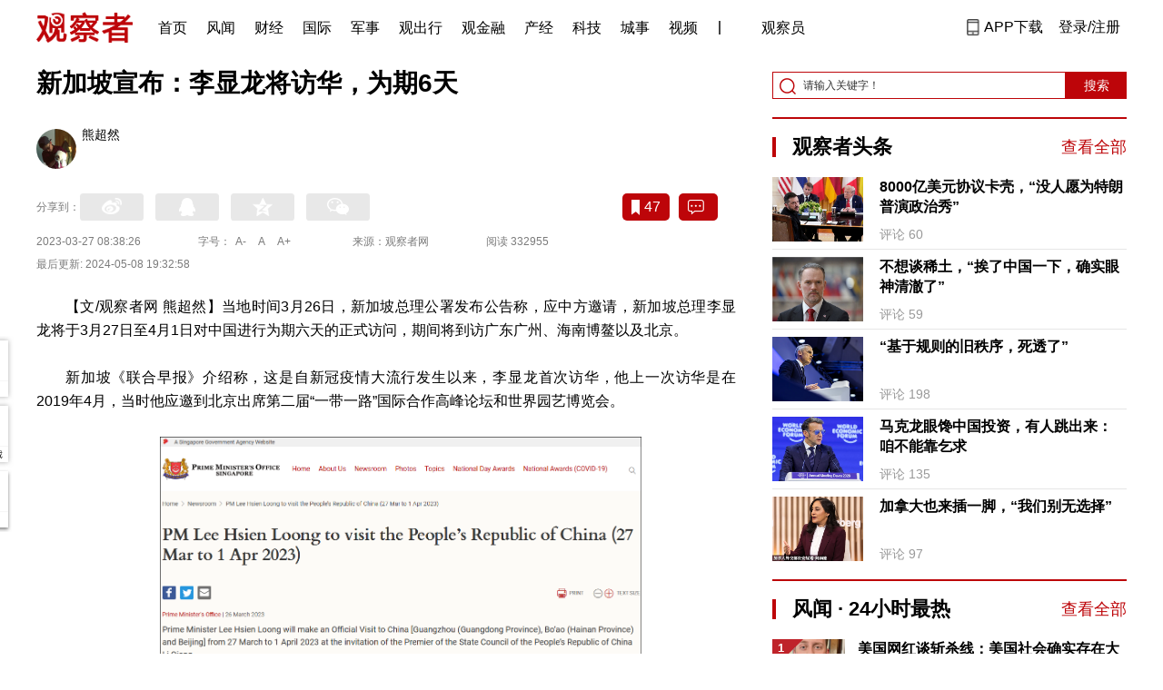

--- FILE ---
content_type: text/html; charset=UTF-8
request_url: https://www.guancha.cn/internation/2023_03_27_685714.shtml?s=zwyxgtjbt
body_size: 14335
content:
<!DOCTYPE html>
<html lang="zh-cmn-Hans">
<head>
    <meta charset="utf-8">
    <meta http-equiv="X-UA-Compatible" content="IE=edge,chrome=1">
<link rel="stylesheet" type="text/css" href="https://static.guancha.cn/news/www/css/public.css?20260107">
<link rel="stylesheet" type="text/css" href="https://static.guancha.cn/news/www/css/main.css?2020123101">
    <meta http-equiv="Content-Type" content="text/html; charset=UTF-8">
    <meta http-equiv="content-language" content="zh-CN">
	<meta http-equiv="Cache-Control"  content="no-transform" />
	<meta http-equiv="Cache-Control"  content="no-siteapp" />
	<meta name="applicable-device" content="pc">
	<meta name="mobile-agent" content="format=xhtml;url=https://m.guancha.cn/internation/2023_03_27_685714.shtml">
	<link rel="alternate" media="only screen and (max-width: 970px)"     href="https://m.guancha.cn/internation/2023_03_27_685714.shtml" >
	<meta name="mobile-agent" content="format=html5;url=https://m.guancha.cn/internation/2023_03_27_685714.shtml">
    <meta name="Keywords" content="">
    <meta name="Description" content="【文/观察者网熊超然】当地时间3月26日，新加坡总理公署发布公告称，应中方邀请，新加坡总理李显龙将于3月2">
    <link href="https://i.guancha.cn/images/favorite.ico" rel="shortcut icon"/>
    <script type="text/javascript" src="https://static.guancha.cn/news/www/js/jquery-3.6.0.min.js"></script> 
    <script type="text/javascript" src="https://static.guancha.cn/news/www/js/jquery.touchSlider.js"></script>
    <title>新加坡宣布：李显龙将访华，为期6天</title>
    <style>
        .all-txt img {max-width: 700px}
        .content-menu{border-bottom:1px solid #e6e6e6;}
        .header-content{width: 1200px;height: 64px;margin:0 auto;}
        .nav{position:relative;bottom:35px;right:150px;width:600px;height:64px;margin:-30px auto;padding:0;background-color:#fff;}
        .nav-cell{float:left;height:64px;width:auto;margin-left:0x;}
        .nav-cell > a{display:block;width:auto;padding:0 10px;line-height:65px;text-align:center;font-size: 16px;color:#000;font-weight:normal;background:inherit}
        .nav-cell > a.last{background:none;}
        .nav-cell > a:hover{text-decoration: none;background:#9d1518;color:#fff;}
        .sub-menu{position:absolute;left:-168px;top:64px;width:1198px;height:240px;border:1px solid #bd0509;background:#fff;display: none;z-index: 100;}
        .login-image{padding:6px 12px;position:relative;right:10px;}
        .header-login-yet > a{line-height:65px;font-size:16px;color:#000}
        .header-user{line-height:65px;}
        .header-user img{display: inline-block;width:30px;height:30px;border-radius: 50%;}
        .header-user span{font-size:16px;}
        .set-menu{top:64px;z-index:500}
        .set-menu span{font-size:14px;}
        .set-menu li{height:40px;line-height:40px;}
        .set-menu a i{margin-top:12px;}
        .warm-spots{right:-2px;top:22px;}
        .notice-box {left: -217px;top: 55px;}
        .post-recommend{font-size:20px;font-weight:bold;color:#ff0000;padding-bottom:10px;}
        .post_ad_close{position:absolute;right:0px;top:-18px;border:1px solid;}
        .post_ad_gesture{position:relative;bottom:2px;display:inline-block;width:15px;height:3px;background:#000;line-height: 0;font-size:0;vertical-align:middle;-webkit-transform:rotate(45deg);}
        .post_ad_gesture:after{content:'/';display:block;width:15px;height:3px;background:#000;-webkit-transform:rotate(-90deg);}
        .go_vip{width:170px;height:32px;text-align:center;line-height:32px;font-size:18px;color:#bb0c17;background-color:#EEE1E1;margin:5px auto 10px;cursor:pointer;display:block;text-decoration:none !important;}
        .baidu-commercial{display:none;}
        .post_vline{float:left;padding:0 10px;font-size:16px;}
        .post_accusation{float:left;font-size:14px;cursor:pointer;}
        .accusation-down-list{
            position: absolute;
            background: #fff;
            z-index: 100;
            top: 55px;
            left: 408px;
            border-bottom-left-radius: 4px;
            border-bottom-right-radius: 4px;
            box-shadow: 0px 2px 19px #888888;
            z-index: 1000;
        	width: 400px;
        	display:none;
        }
        .accusation-down-list .arrows{    
            width: 15px;
            height: 7px;
            position: absolute;
            top: -7px;
            left: 8px;
            background: url(https://static.guancha.cn/news/www/images/notice-icons.png) no-repeat -373px -20px;
        }
        .acc-tips-body ul>li{
        	line-height: 20px;
        }
        .content-bottom-ad{width:770px;height:140px;overflow:hidden;position:relative;margin-top:20px;}
        .content-bottom-ad-flicking{width:770px;height:8px;position:absolute;bottom:10px;z-index:50;text-align:center;}
        .content-bottom-ad-flicking div{width:20px;height:8px;display:inline-block;margin:0 1px;}
        .content-bottom-ad-flicking a{width:16px;height:6px;display:block;text-indent:-1000px;border-radius:3px;background-color:rgba(255,255,255,.4);margin:1px 2px 0;}
        .content-bottom-ad-flicking a.on{background-color:#ffffff;width:20px;height:8px;margin:0px;}
        .content-bottom-ad-image{
        	width:770px;
        	height:140px;
        }
        .showbigimg img{max-width:2000px;}
        input::-webkit-outer-spin-button,input::-webkit-inner-spin-button{-webkit-appearance: none;}
        input[type="number"]{-moz-appearance: textfield;}
    </style>
<script type="text/javascript">
	var _API_URL="http://api.guancha.cn",
		_CMT_URL="http://comment.guancha.cn",
		_DOC_ID="596501";
		_AD_SWITCH="1";
	var	share_options = {
			"url" : window.location.href,
			"title" : "新加坡宣布：李显龙将访华，为期6天",
			"summary" : "【文/观察者网熊超然】当地时间3月26日，新加坡总理公署发布公告称，应中方邀请，新加坡总理李显龙将于3月2",
			"pic" : "https://i.guancha.cn/news/2023/03/27/20230327082122595.jpg?imageMogr2/thumbnail/147x147",
		}
	var sensor_duration=Math.round(new Date().getTime()/1000);
	var sensor_content_name="新加坡宣布：李显龙将访华，为期6天";
	var sensor_author_id; 
	var sensor_author_name;
	var sensor_author_type;
	var sensor_content_url;
	var sensor_content_external_source;
	var sensor_publish_time="2023-03-27T08:38:26";
	var sensor_news_type="yaowen";
	var sensor_column="国际";
	var sensor_special="ZhongGuoWaiJiao";
	var sensor_content_form;
	var sensor_content_height;
	var sensor_content_words_num;
	var sensor_is_tuijian;
</script>
</head>
<body>
<div class="content">
	<!-- 导航 start -->
	    <style>
.vip-crown-index-menu{
    position: relative;
    width: 23px !important;
    height: 23px !important;
    z-index: 100;
    margin-left: -7px;
    top: -1px;
    padding-right: 4px;
}
</style>
<div class="header-index">
	<div class="header-index-box">
		<a href="/" target="_blank"><img src="https://static.guancha.cn/news/www/images/mian-logo.png" style="padding:13px 0;"></a>
		<div class="header-index-nav">
										<div class="header-nav-cell j-nav-cell">
		        							        		<a href="/?s=dhshouye">首页</a>
		        									</div>
													<div class="header-nav-cell j-nav-cell">
		        							        		<a href="https://user.guancha.cn/?s=dhfengwen">风闻</a>
		        									</div>
													<div class="header-nav-cell j-nav-cell">
			    				    <a href="/economy?s=dhcaijing" title="财经">财经</a>
				    
				</div>
													<div class="header-nav-cell j-nav-cell">
			    				    <a href="/internation?s=dhguoji" title="国际">国际</a>
				    
				</div>
													<div class="header-nav-cell j-nav-cell">
			    				    <a href="/military-affairs?s=dhjunshi" title="军事">军事</a>
				    
				</div>
													<div class="header-nav-cell j-nav-cell">
			    				    <a href="/qiche?s=dhqiche" title="观出行">观出行</a>
				    
				</div>
													<div class="header-nav-cell j-nav-cell">
			    				    <a href="/GuanJinRong" title="观金融">观金融</a>
				    
				</div>
													<div class="header-nav-cell j-nav-cell">
			    				    <a href="/chanjing?s=dhchanjing" title="产经">产经</a>
				    
				</div>
													<div class="header-nav-cell j-nav-cell">
			    				    <a href="/gongye·keji?s=dhgongye·keji" title="科技">科技</a>
				    
				</div>
													<div class="header-nav-cell j-nav-cell">
			    				    <a href="/ChengShi" title="城事">城事</a>
				    
				</div>
													<div class="header-nav-cell j-nav-cell">
			    				    <a href="/video/gczvideo/list.html" title="视频">视频</a>
				    
				</div>
													<div class="header-nav-cell j-nav-cell">
		        		        				        	<div class="header-nav-cell j-nav-cell">
							<i style="width:2px;height:15px;background-color:#454545;margin:-2px 12px;display:block;"></i>
						</div>
		        		<a href="javascript:void(0)" class="last go-member"><img class="vip-crown-index-menu" src="https://i.guancha.cn/vip-diamond.gif">观察员</a>
		        									</div>
								</div>
		<div class="header-index-right">
		</div>
		<div class="header-index-app" id="header-index-app">
			<i></i>
			<span>APP下载</span>
		</div>
		<div class="header-index-erweima">
			<img src="https://i.guancha.cn/app-erweima.png?20190610">
			<p>扫一扫</p>
			<p>下载观察者APP</p>
		</div>
	</div>
</div>	<!-- 导航 end -->

	<div class="main content-main"> 
		<!-- 二栏 start -->
		<ul class="two-coloum fix">
			<li class="left left-main" style="position:relative;bottom:43px;">
				<h3>新加坡宣布：李显龙将访华，为期6天</h3>
<ul class="editor fix">
			<li>
		<div class="editor-intro fix">
			<a href="" target="_blank"><img src="https://i.guancha.cn/users/20200228183248330.jpg"></a>
			<p><a href="" target="_blank">熊超然</a><span></span></p>
		</div>
	</li>
		</ul>


<!-- 分享 -->
<div class="share">
	<span>分享到：</span>
	<div class="share-box fl share-box-2" style="margin-top:0px;">
		<div class="share-block"><a class="sina-2" data-cmd="tsina"></a></div>
		<div class="share-block"><a class="qq-2" data-cmd="sqq"></a></div>
		<div class="share-block"><a class="qq-z-2" data-cmd="qzone"></a></div>
		<div class="share-block"><a class="weixin-2" data-cmd="weixin"></a></div>
	</div>
	<div class="other-box fr">
        	<a class="collect ml10" title="收藏本文"><i></i><span id="count0"></span></a>
        	<a class="comment ml10" href="#comment"  title="查看评论" onclick='_czc.push(["_trackEvent", "commentcount", "click", "icon"]);'><i></i>
        	<span id="count2"></span></a>
        	<a class="count" href="#comment" onclick='_czc.push(["_trackEvent", "commentcount", "click", "num"]);'></a>
    </div>
</div>
<div class="time fix">
	<span>2023-03-27 08:38:26</span>
	<span>字号：<a fSize="14px" class="current ft-s" href="javascript:void(0);">A-</a>
	           <a fSize="18px" class="ft-zc" href="javascript:void(0);">A</a>
               <a fSize="22px" class="ft-b" href="javascript:void(0);">A+</a></span>
	<span>来源：观察者网</span>
	<span class="postpage-view"></span>
</div>
<div class="time fix" style="padding:0"><span>最后更新: 2024-05-08 19:32:58</span></div>
                <div class="content all-txt">
<p>
	【文/观察者网 熊超然】当地时间3月26日，新加坡总理公署发布公告称，应中方邀请，新加坡总理李显龙将于3月27日至4月1日对中国进行为期六天的正式访问，期间将到访广东广州、海南博鳌以及北京。
</p>
<p>
	新加坡《联合早报》介绍称，这是自新冠疫情大流行发生以来，李显龙首次访华，他上一次访华是在2019年4月，当时他应邀到北京出席第二届“一带一路”国际合作高峰论坛和世界园艺博览会。
</p>
<p align="center">
	<img src="https://i.guancha.cn/news/mainland/2023/03/27/20230327080433849.png" title="点击查看大图" class="bigimg" width="530" /> 
</p>
<p align="center">
	<span style="color:#666666;">新加坡总理公署网站截图</span> 
</p>
<p>
	公告中的主要行程安排显示，李显龙将在广东会见部分新加坡籍人士；在海南，李显龙将出席博鳌亚洲论坛2023年年会开幕式并发表讲话，同时出席该年会为外国领导人举行的正式午宴，今年博鳌亚洲论坛年会的主题是“不确定的世界：团结合作迎挑战，开放包容促发展”。
</p>
<p>
	在北京，李显龙将会见中方领导人，并出席相关欢迎仪式和午宴活动。
</p>
<p>
	公告称，新加坡方面此次陪同李显龙访华的有其夫人何晶、外交部长维文、贸工部长颜金勇、卫生部长王乙康等官员。李显龙访华期间，新加坡副总理兼财政部长黄循财（3月27日至3月28日）和新加坡国务资政兼国家安全统筹部长张志贤（3月29日至4月1日）将分别担任代理总理。
</p>
<p align="center">
	<img src="https://i.guancha.cn/news/mainland/2023/03/27/20230327081650782.jpg" title="点击查看大图" class="bigimg" width="530" /> 
</p>
<p align="center">
	<span style="color:#666666;">资料图：新加坡总理李显龙 图自澎湃影像</span> 
</p>
<p>
	去年11月19日，新加坡总理李显龙在总结亚太经济合作组织（APEC）经济领导人会议的行程并接受新加坡媒体的访问时表示：“大环境比较复杂，可是重要的是，如果我们能够与中国保持互信及良好的国与国之间的关系，合作的范围和合作的潜能还是很大的。”
</p>
<p>
	李显龙当时还告诉编辑，<a href="https://www.guancha.cn/internation/2022_11_20_667700.shtml" target="_blank">新中之间其实有很好的机制不断深化合作</a>，即高层次的新中双边合作联合委员会（Joint Council for Bilateral Cooperation，简称JCBC），2022年11月在新加坡举行了第18次会议。“会议的结果是很丰富的，还签署19项各种各样的协定，并且范围很广泛。”
</p>
<p>
	而在3月24日央视播出的《高端访谈》节目中，李显龙在接受央视编辑对话时谈及新中关系指出，毫无疑问，中国的发展给东南亚带来了巨大的好处。对几乎每个东南亚国家来说，中国都是最大的贸易伙伴，新加坡也是如此，这是一个巨大的经济机遇，新加坡非常重视与中国的贸易关系。
</p>
<p>
	新加坡很早就表示支持“一带一路”倡议，李显龙对此也表示，新方支持“一带一路”倡议，因为我们认为这是中国提出的一个很好的举措。中国在发展，中国在走向繁荣，中国在世界的地位越来越重要。
</p>
<p>
	<strong>本文系观察者网独家稿件，未经授权，不得转载。</strong> 
</p>
</div>
                                <div class="content-bottom-ad">
                	<div class="content-bottom-ad-flicking" style="display:none;">
                			<div><a href="#" class="on"></a></div>
                	</div>
                	<div class="content-bottom-ad-image">
                		<ul>
                			<li>
                			    <a href="https://member.guancha.cn/gcyquanyi/member.html" target="_blank">
                                    <img src="https://i.guancha.cn/member/news_content_image.png?r=1769008800" width="770px" alt="加入观察员">
                                </a>
                			</li>
                		</ul>
                	</div>
                	<a href="javascript:;" id="content-bottom-ad-btn_prev" style="display:none;"></a>
		            <a href="javascript:;" id="content-bottom-ad-btn_next" style="display:none;"></a>
                </div>
                <!--  
                                -->
				<div class="share fix" style="position:relative;">
	<div class="share-box share-box-2 fl">
		<div class="share-block"><a class="sina-2" data-cmd="tsina"></a></div>
		<div class="share-block"><a class="qq-2" data-cmd="sqq"></a></div>
		<div class="share-block"><a class="qq-z-2" data-cmd="qzone"></a></div>
		<div class="share-block"><a class="weixin-2" data-cmd="weixin"></a></div>
	</div>
	<div class="other-box fl">
		    <a class="collect ml10" title="收藏本文"><i></i><span id="count0_1"></span></a>
	</div>
	<div class="post_vline">|</div>
	<div class="post_accusation">举报</div>
	<div class="accusation-down-list">
		<div class="acc-tips-body">
			<ul>
				<li>
					<input name="accusation_type" type="radio" value="1" id="accusation1">
					<label for="accusation1">违反法律法规</label>
				</li>
				<li>
					<input name="accusation_type" type="radio" value="2" id="accusation2">
					<label for="accusation2">垃圾信息、广告</label>
				</li>
				<li>
					<input name="accusation_type" type="radio" value="3" id="accusation3">
					<label for="accusation3">色情、淫秽信息</label>
				</li>
				<li>
					<input name="accusation_type" type="radio" value="4" id="accusation4">
					<label for="accusation4">人身攻击</label>
				</li>
				<li>
					<input name="accusation_type" type="radio" value="5" id="accusation5">
					<label for="accusation5">谣言、不实信息</label>
				</li>
				<li>
					<input name="accusation_type" type="radio" value="6" id="accusation6">
					<label for="accusation6">冒充，冒用信息</label>
				</li>
				<li>
					<input name="accusation_type" type="radio" value="8" id="accusation8">
					<label for="accusation7">破坏社区秩序</label>
				</li>
				<li>
					<input name="accusation_type" type="radio" value="7" id="accusation7">
					<label for="accusation8">其他</label>
				</li>
				<li>
					<input name="accusation_type" type="radio" value="9" id="accusation9">
					<label for="accusation8">涉未成年人有害信息</label>
				</li>
			</ul>
			<div class="clear"></div>
			<p><a target="_blank" href="//www.guancha.cn/broken-news/2017_03_28_400912_3.shtml">观察者网举报制度规范</a></p>
		</div>
		<div class="arr-tips-footer">	<a href="javascript:;" class="ok">确定</a>	<a href="javascript:;" class="cancel">取消</a>	</div>
		<div class="arrows"></div>
	</div>
</div>
<div class="key-word fix mt15">
	<span>标签 </span><a style="color:#d06868" href="https://www.guancha.cn/api/search.htm?click=news&keyword=%E4%B8%AD%E5%9B%BD">中国</a><a style="color:#d06868" href="https://www.guancha.cn/api/search.htm?click=news&keyword=%E6%96%B0%E5%8A%A0%E5%9D%A1">新加坡</a><a style="color:#d06868" href="https://www.guancha.cn/api/search.htm?click=news&keyword=%E6%9D%8E%E6%98%BE%E9%BE%99">李显龙</a></div>
<ul class="article-other"> 
		<li>责任编辑:
			熊超然&nbsp
		</li>
</ul>				<!-- 文底硬广 -->
				
				<!-- 领书 -->
							    												<!--  <div id="post-member"></div>-->
				<div style="clear:both;"></div>
				<a name="comment" id="comment"></a>
				<div class="gc-comment" id="comments-container" data-id="596501" data-type="1" data-from="cms"></div>
				<ul class="new-left-list" style="border:0px;">
	<div class="post-recommend">相关推荐</div>
    	<li class="fix" style="padding:15px 0 4px 0;border-bottom: 1px solid #cccccc;">
		<a href="/internation/2024_05_08_734125.shtml?s=zwyxgtjdt" target="_blank" class="fl"><img src="https://i.guancha.cn/news/2024/05/08/20240508192133337.jpg" alt="" width="150" height="106"></a>
		<div class="right fn" style="margin-left:180px;">
			<h4 class="module-title" style="height:52px"><a href="/internation/2024_05_08_734125.shtml?s=zwyxgtjbt" target="_blank" style="font-size:20px;font-weight:bold;">习近平宣布中方支持新时代中塞命运共同体建设首期6项举措</a></h4>
			<div class="module-interact" style="margin-top:28px;">
				<span style="color:#7b7b7b;font-size:14px;">2024-05-08 19:22</span>
							</div>
		</div>
	</li>
		<li class="fix" style="padding:15px 0 4px 0;border-bottom: 1px solid #cccccc;">
		<a href="/internation/2024_05_08_734122.shtml?s=zwyxgtjdt" target="_blank" class="fl"><img src="https://i.guancha.cn/news/2024/05/08/20240508161019488.jpg" alt="" width="150" height="106"></a>
		<div class="right fn" style="margin-left:180px;">
			<h4 class="module-title" style="height:52px"><a href="/internation/2024_05_08_734122.shtml?s=zwyxgtjbt" target="_blank" style="font-size:20px;font-weight:bold;">两年资金外流30亿美元，乌克兰农民为逃税竟出这些“奇招”…</a></h4>
			<div class="module-interact" style="margin-top:28px;">
				<span style="color:#7b7b7b;font-size:14px;">2024-05-08 18:40</span>
							    			    <a href="/WuKeLanZhishang?s=zwyxgtjzt" target="_blank" class="interact-key" style="color:#ff0000;font-size:14px;float: right;padding-right:0px;">乌克兰之殇</a>
			    			    			</div>
		</div>
	</li>
		<li class="fix" style="padding:15px 0 4px 0;border-bottom: 1px solid #cccccc;">
		<a href="/internation/2024_05_08_734121.shtml?s=zwyxgtjdt" target="_blank" class="fl"><img src="https://i.guancha.cn/news/2024/05/08/20240508184007980.jpeg" alt="" width="150" height="106"></a>
		<div class="right fn" style="margin-left:180px;">
			<h4 class="module-title" style="height:52px"><a href="/internation/2024_05_08_734121.shtml?s=zwyxgtjbt" target="_blank" style="font-size:20px;font-weight:bold;">中塞签署联合声明</a></h4>
			<div class="module-interact" style="margin-top:28px;">
				<span style="color:#7b7b7b;font-size:14px;">2024-05-08 18:40</span>
							    			    <a href="/ZhongGuoWaiJiao?s=zwyxgtjzt" target="_blank" class="interact-key" style="color:#ff0000;font-size:14px;float: right;padding-right:0px;">中国外交</a>
			    			    			</div>
		</div>
	</li>
		<li class="fix" style="padding:15px 0 4px 0;border-bottom: 1px solid #cccccc;">
		<a href="/internation/2024_05_08_734114.shtml?s=zwyxgtjdt" target="_blank" class="fl"><img src="https://i.guancha.cn/news/2024/05/08/20240508180056491.jpeg" alt="" width="150" height="106"></a>
		<div class="right fn" style="margin-left:180px;">
			<h4 class="module-title" style="height:52px"><a href="/internation/2024_05_08_734114.shtml?s=zwyxgtjbt" target="_blank" style="font-size:20px;font-weight:bold;">两国元首共同宣布深化和提升中塞全面战略伙伴关系，构建新时代中塞命运共同体</a></h4>
			<div class="module-interact" style="margin-top:28px;">
				<span style="color:#7b7b7b;font-size:14px;">2024-05-08 17:55</span>
							</div>
		</div>
	</li>
		<li class="fix" style="padding:15px 0 4px 0;border-bottom: 1px solid #cccccc;">
		<a href="/internation/2024_05_08_734104.shtml?s=zwyxgtjdt" target="_blank" class="fl"><img src="https://i.guancha.cn/news/2024/05/08/20240508154211258.jpg" alt="" width="150" height="106"></a>
		<div class="right fn" style="margin-left:180px;">
			<h4 class="module-title" style="height:52px"><a href="/internation/2024_05_08_734104.shtml?s=zwyxgtjbt" target="_blank" style="font-size:20px;font-weight:bold;">以代表威胁：若联大通过，美国将停止资助联合国</a></h4>
			<div class="module-interact" style="margin-top:28px;">
				<span style="color:#7b7b7b;font-size:14px;">2024-05-08 17:00</span>
							    			    <a href="/BaYiEnChouLu?s=zwyxgtjzt" target="_blank" class="interact-key" style="color:#ff0000;font-size:14px;float: right;padding-right:0px;">巴以恩仇录</a>
			    			    			</div>
		</div>
	</li>
		<li class="fix" style="padding:15px 0 4px 0;border-bottom: 1px solid #cccccc;">
		<a href="/internation/2024_05_08_734102.shtml?s=zwyxgtjdt" target="_blank" class="fl"><img src="https://i.guancha.cn/news/2024/05/08/20240508165203204.jpg!cmspm?watermark/2/text/MDA6MDA6MjA=/fill/I0ZGRkZGRg==/fontsize/20/dx/10/dy/10" alt="" width="150" height="106"></a>
		<div class="right fn" style="margin-left:180px;">
			<h4 class="module-title" style="height:52px"><a href="/internation/2024_05_08_734102.shtml?s=zwyxgtjbt" target="_blank" style="font-size:20px;font-weight:bold;">习近平检阅塞尔维亚仪仗队</a></h4>
			<div class="module-interact" style="margin-top:28px;">
				<span style="color:#7b7b7b;font-size:14px;">2024-05-08 16:53</span>
							</div>
		</div>
	</li>
		<li class="fix" style="padding:15px 0 4px 0;border-bottom: 1px solid #cccccc;">
		<a href="/internation/2024_05_08_734094.shtml?s=zwyxgtjdt" target="_blank" class="fl"><img src="https://i.guancha.cn/news/2024/05/08/20240508164412257.jpg" alt="" width="150" height="106"></a>
		<div class="right fn" style="margin-left:180px;">
			<h4 class="module-title" style="height:52px"><a href="/internation/2024_05_08_734094.shtml?s=zwyxgtjbt" target="_blank" style="font-size:20px;font-weight:bold;">习近平：相信这次访问必将开启中塞关系崭新的历史篇章</a></h4>
			<div class="module-interact" style="margin-top:28px;">
				<span style="color:#7b7b7b;font-size:14px;">2024-05-08 16:45</span>
							</div>
		</div>
	</li>
		<li class="fix" style="padding:15px 0 4px 0;border-bottom: 1px solid #cccccc;">
		<a href="/internation/2024_05_08_734093.shtml?s=zwyxgtjdt" target="_blank" class="fl"><img src="https://i.guancha.cn/news/2024/05/08/20240508161747352.jpg" alt="" width="150" height="106"></a>
		<div class="right fn" style="margin-left:180px;">
			<h4 class="module-title" style="height:52px"><a href="/internation/2024_05_08_734093.shtml?s=zwyxgtjbt" target="_blank" style="font-size:20px;font-weight:bold;">习近平同塞尔维亚总统武契奇举行会谈</a></h4>
			<div class="module-interact" style="margin-top:28px;">
				<span style="color:#7b7b7b;font-size:14px;">2024-05-08 16:18</span>
							    			    <a href="/ZhongGuoWaiJiao?s=zwyxgtjzt" target="_blank" class="interact-key" style="color:#ff0000;font-size:14px;float: right;padding-right:0px;">中国外交</a>
			    			    			</div>
		</div>
	</li>
		<li class="fix" style="padding:15px 0 4px 0;border-bottom: 1px solid #cccccc;">
		<a href="/internation/2024_05_08_734092.shtml?s=zwyxgtjdt" target="_blank" class="fl"><img src="https://i.guancha.cn/news/2024/05/08/20240508155030354.jpg" alt="" width="150" height="106"></a>
		<div class="right fn" style="margin-left:180px;">
			<h4 class="module-title" style="height:52px"><a href="/internation/2024_05_08_734092.shtml?s=zwyxgtjbt" target="_blank" style="font-size:20px;font-weight:bold;">“黑手党式恐吓”，美议员向国际刑事法院发威胁信被曝光</a></h4>
			<div class="module-interact" style="margin-top:28px;">
				<span style="color:#7b7b7b;font-size:14px;">2024-05-08 16:08</span>
							</div>
		</div>
	</li>
		<li class="fix" style="padding:15px 0 4px 0;border-bottom: 1px solid #cccccc;">
		<a href="/internation/2024_05_08_734091.shtml?s=zwyxgtjdt" target="_blank" class="fl"><img src="https://i.guancha.cn/news/2024/05/08/20240508161047385.jpg" alt="" width="150" height="106"></a>
		<div class="right fn" style="margin-left:180px;">
			<h4 class="module-title" style="height:52px"><a href="/internation/2024_05_08_734091.shtml?s=zwyxgtjbt" target="_blank" style="font-size:20px;font-weight:bold;">习近平抵达塞尔维亚大厦前广场 出席武契奇总统举行的欢迎仪式</a></h4>
			<div class="module-interact" style="margin-top:28px;">
				<span style="color:#7b7b7b;font-size:14px;">2024-05-08 16:08</span>
							</div>
		</div>
	</li>
		<li class="fix" style="padding:15px 0 4px 0;border-bottom: 1px solid #cccccc;">
		<a href="/internation/2024_05_08_734090.shtml?s=zwyxgtjdt" target="_blank" class="fl"><img src="https://i.guancha.cn/news/2024/05/08/20240508144649456.jpg" alt="" width="150" height="106"></a>
		<div class="right fn" style="margin-left:180px;">
			<h4 class="module-title" style="height:52px"><a href="/internation/2024_05_08_734090.shtml?s=zwyxgtjbt" target="_blank" style="font-size:20px;font-weight:bold;">阿塔否认巴基斯坦指控：已向中方保证，与恐袭无关</a></h4>
			<div class="module-interact" style="margin-top:28px;">
				<span style="color:#7b7b7b;font-size:14px;">2024-05-08 16:04</span>
							    			    <a href="/BaTie?s=zwyxgtjzt" target="_blank" class="interact-key" style="color:#ff0000;font-size:14px;float: right;padding-right:0px;">巴铁</a>
			    			    			</div>
		</div>
	</li>
		<li class="fix" style="padding:15px 0 4px 0;border-bottom: 1px solid #cccccc;">
		<a href="/internation/2024_05_08_734089.shtml?s=zwyxgtjdt" target="_blank" class="fl"><img src="https://i.guancha.cn/news/2024/05/08/20240508155340125.jpg!cmspm?watermark/2/text/MDA6MDA6MjQ=/fill/I0ZGRkZGRg==/fontsize/20/dx/10/dy/10" alt="" width="150" height="106"></a>
		<div class="right fn" style="margin-left:180px;">
			<h4 class="module-title" style="height:52px"><a href="/internation/2024_05_08_734089.shtml?s=zwyxgtjbt" target="_blank" style="font-size:20px;font-weight:bold;">习近平将出席塞尔维亚总统武契奇举行的欢迎仪式</a></h4>
			<div class="module-interact" style="margin-top:28px;">
				<span style="color:#7b7b7b;font-size:14px;">2024-05-08 15:54</span>
							    			    <a href="/ZhongGuoWaiJiao?s=zwyxgtjzt" target="_blank" class="interact-key" style="color:#ff0000;font-size:14px;float: right;padding-right:0px;">中国外交</a>
			    			    			</div>
		</div>
	</li>
		<li class="fix" style="padding:15px 0 4px 0;border-bottom: 1px solid #cccccc;">
		<a href="/internation/2024_05_08_734087.shtml?s=zwyxgtjdt" target="_blank" class="fl"><img src="https://i.guancha.cn/news/2024/05/08/20240508154949909.jpg" alt="" width="150" height="106"></a>
		<div class="right fn" style="margin-left:180px;">
			<h4 class="module-title" style="height:52px"><a href="/internation/2024_05_08_734087.shtml?s=zwyxgtjbt" target="_blank" style="font-size:20px;font-weight:bold;">中方将公布与菲军方的通话录音？外交部表态</a></h4>
			<div class="module-interact" style="margin-top:28px;">
				<span style="color:#7b7b7b;font-size:14px;">2024-05-08 15:51</span>
							    			    <a href="/NanHaiJuShi?s=zwyxgtjzt" target="_blank" class="interact-key" style="color:#ff0000;font-size:14px;float: right;padding-right:0px;">南海局势</a>
			    			    			</div>
		</div>
	</li>
		<li class="fix" style="padding:15px 0 4px 0;border-bottom: 1px solid #cccccc;">
		<a href="/internation/2024_05_08_734086.shtml?s=zwyxgtjdt" target="_blank" class="fl"><img src="https://i.guancha.cn/news/2024/05/08/20240508154452541.jpg" alt="" width="150" height="106"></a>
		<div class="right fn" style="margin-left:180px;">
			<h4 class="module-title" style="height:52px"><a href="/internation/2024_05_08_734086.shtml?s=zwyxgtjbt" target="_blank" style="font-size:20px;font-weight:bold;">“中方表示祝贺”</a></h4>
			<div class="module-interact" style="margin-top:28px;">
				<span style="color:#7b7b7b;font-size:14px;">2024-05-08 15:47</span>
							    			    <a href="/ZhongEYouYi?s=zwyxgtjzt" target="_blank" class="interact-key" style="color:#ff0000;font-size:14px;float: right;padding-right:0px;">中俄关系</a>
			    			    			</div>
		</div>
	</li>
		<li class="fix" style="padding:15px 0 4px 0;border-bottom: 1px solid #cccccc;">
		<a href="/internation/2024_05_08_734085.shtml?s=zwyxgtjdt" target="_blank" class="fl"><img src="https://i.guancha.cn/news/2024/05/08/20240508150044552.jpg" alt="" width="150" height="106"></a>
		<div class="right fn" style="margin-left:180px;">
			<h4 class="module-title" style="height:52px"><a href="/internation/2024_05_08_734085.shtml?s=zwyxgtjbt" target="_blank" style="font-size:20px;font-weight:bold;">美国将承认越南“市场经济”地位？</a></h4>
			<div class="module-interact" style="margin-top:28px;">
				<span style="color:#7b7b7b;font-size:14px;">2024-05-08 15:30</span>
							    			    <a href="/americapolitics?s=zwyxgtjzt" target="_blank" class="interact-key" style="color:#ff0000;font-size:14px;float: right;padding-right:0px;">美国政治</a>
			    			    			</div>
		</div>
	</li>
		<li class="fix" style="padding:15px 0 4px 0;border-bottom: 1px solid #cccccc;">
		<a href="/internation/2024_05_08_734083.shtml?s=zwyxgtjdt" target="_blank" class="fl"><img src="https://i.guancha.cn/news/2024/05/08/20240508135637212.jpg" alt="" width="150" height="106"></a>
		<div class="right fn" style="margin-left:180px;">
			<h4 class="module-title" style="height:52px"><a href="/internation/2024_05_08_734083.shtml?s=zwyxgtjbt" target="_blank" style="font-size:20px;font-weight:bold;">应付高通胀，阿根廷用上10000比索新钞：中国制造</a></h4>
			<div class="module-interact" style="margin-top:28px;">
				<span style="color:#7b7b7b;font-size:14px;">2024-05-08 15:01</span>
							</div>
		</div>
	</li>
		<li class="fix" style="padding:15px 0 4px 0;border-bottom: 1px solid #cccccc;">
		<a href="/internation/2024_05_08_734079.shtml?s=zwyxgtjdt" target="_blank" class="fl"><img src="https://i.guancha.cn/news/2024/05/08/20240508104719469.jpg" alt="" width="150" height="106"></a>
		<div class="right fn" style="margin-left:180px;">
			<h4 class="module-title" style="height:52px"><a href="/internation/2024_05_08_734079.shtml?s=zwyxgtjbt" target="_blank" style="font-size:20px;font-weight:bold;">对欧洲而言，“中国光伏电池是福不是祸”</a></h4>
			<div class="module-interact" style="margin-top:28px;">
				<span style="color:#7b7b7b;font-size:14px;">2024-05-08 14:42</span>
							    			    <a href="/NengYuanZhanLue?s=zwyxgtjzt" target="_blank" class="interact-key" style="color:#ff0000;font-size:14px;float: right;padding-right:0px;">能源战略</a>
			    			    			</div>
		</div>
	</li>
		<li class="fix" style="padding:15px 0 4px 0;border-bottom: 1px solid #cccccc;">
		<a href="/internation/2024_05_08_734078.shtml?s=zwyxgtjdt" target="_blank" class="fl"><img src="https://i.guancha.cn/news/2024/05/08/20240508142525478.jpg!cmspm?watermark/2/text/MDA6MjM6NDk=/fill/I0ZGRkZGRg==/fontsize/20/dx/10/dy/10" alt="" width="150" height="106"></a>
		<div class="right fn" style="margin-left:180px;">
			<h4 class="module-title" style="height:52px"><a href="/internation/2024_05_08_734078.shtml?s=zwyxgtjbt" target="_blank" style="font-size:20px;font-weight:bold;">“我曾15次邀请习主席访塞”</a></h4>
			<div class="module-interact" style="margin-top:28px;">
				<span style="color:#7b7b7b;font-size:14px;">2024-05-08 14:38</span>
							    			    <a href="/ZhongGuoWaiJiao?s=zwyxgtjzt" target="_blank" class="interact-key" style="color:#ff0000;font-size:14px;float: right;padding-right:0px;">中国外交</a>
			    			    			</div>
		</div>
	</li>
		<li class="fix" style="padding:15px 0 4px 0;border-bottom: 1px solid #cccccc;">
		<a href="/internation/2024_05_08_734076.shtml?s=zwyxgtjdt" target="_blank" class="fl"><img src="https://i.guancha.cn/news/2024/05/08/20240508140722681.jpg" alt="" width="150" height="106"></a>
		<div class="right fn" style="margin-left:180px;">
			<h4 class="module-title" style="height:52px"><a href="/internation/2024_05_08_734076.shtml?s=zwyxgtjbt" target="_blank" style="font-size:20px;font-weight:bold;">马克龙接待习近平的精心安排，为何选在这里？</a></h4>
			<div class="module-interact" style="margin-top:28px;">
				<span style="color:#7b7b7b;font-size:14px;">2024-05-08 14:13</span>
							    			    <a href="/JiNianZhongFaJianJiao?s=zwyxgtjzt" target="_blank" class="interact-key" style="color:#ff0000;font-size:14px;float: right;padding-right:0px;">中法关系</a>
			    			    			</div>
		</div>
	</li>
		<li class="fix" style="padding:15px 0 4px 0;border-bottom: 1px solid #cccccc;">
		<a href="/internation/2024_05_08_734072.shtml?s=zwyxgtjdt" target="_blank" class="fl"><img src="https://i.guancha.cn/news/2024/05/08/20240508131438276.jpg" alt="" width="150" height="106"></a>
		<div class="right fn" style="margin-left:180px;">
			<h4 class="module-title" style="height:52px"><a href="/internation/2024_05_08_734072.shtml?s=zwyxgtjbt" target="_blank" style="font-size:20px;font-weight:bold;">美方当场改口</a></h4>
			<div class="module-interact" style="margin-top:28px;">
				<span style="color:#7b7b7b;font-size:14px;">2024-05-08 13:32</span>
							</div>
		</div>
	</li>
	</ul>
<script>
$(function(){
	$('.module-interact span').each(function(){
		ndate = $(this).text();
		$(this).text(ndate.substr(0,16));
	})
})
</script>			</li>
			<li class="right" style="position:relative;bottom:36px;">
				<script type="text/javascript">
    function gotoUrl() {
        var objvalue = document.getElementById("txtkey").value;
        if (objvalue == ""||objvalue == "请输入关键字！") {
            alert("请输入查询关键字");
            document.getElementById("txtkey").focus();
            return false;
        }
        else {
        	var temp = document.domain.split(".");
            var url = "/api/search.htm?click=news&keyword=" + objvalue;
            url = encodeURI(url);
            _url = window.location.href;
            if(_url.indexOf("/api/search.htm") == -1){
                window.open(url);
            }else{
            	window.location.href = url;
            }
            return true;
        }
    }
	document.onkeydown=function(event){
		var e = event || window.event || arguments.callee.caller.arguments[0];
		if(e && e.keyCode==13 && document.activeElement.id=="txtkey"){ 
			return gotoUrl();
		}
	}
</script>
<div class="search fix">
	<input onblur="this.style.color='#999';if(this.value=='') this.value='请输入关键字！';" onfocus="this.style.color='#000';if(this.value=='请输入关键字！') this.value='';" value="请输入关键字！" id="txtkey" type="text">
	<a onclick="gotoUrl();">搜索</a>
</div>                <div class="head-inpost">
	<div class="head-inpost-header">
		<a style="float:none" href="/GuanChaZheTouTiao" target="_blank"><span style="font-size:22px;color:#000">&nbsp;&nbsp;&nbsp;观察者头条</span></a>
		<a href="/GuanChaZheTouTiao" target="_blank">查看全部</a>
	</div>
			<div class="head-inpost-box" style="border:0px;">
	        <a href="/internation/2026_01_21_804623.shtml?s=zwytt" target="_blank"><img src="https://i.guancha.cn/news/2026/01/21/20260121163054517.jpg" alt="" width="100"></a>
        <div class="head-inpost-box-right">
            <a href="/internation/2026_01_21_804623.shtml?s=zwytt" target="_blank" class="head-inpost-title">8000亿美元协议卡壳，“没人愿为特朗普演政治秀”</a>
                        <span>评论 60</span>
                    </div>
    </div>
    		<div class="head-inpost-box">
	        <a href="/internation/2026_01_21_804596.shtml?s=zwytt" target="_blank"><img src="https://i.guancha.cn/news/2026/01/21/20260121155327849.jpg" alt="" width="100"></a>
        <div class="head-inpost-box-right">
            <a href="/internation/2026_01_21_804596.shtml?s=zwytt" target="_blank" class="head-inpost-title">不想谈稀土，“挨了中国一下，确实眼神清澈了”</a>
                        <span>评论 59</span>
                    </div>
    </div>
    		<div class="head-inpost-box">
	        <a href="/internation/2026_01_21_804561.shtml?s=zwytt" target="_blank"><img src="https://i.guancha.cn/news/2026/01/21/20260121104418790.jpg" alt="" width="100"></a>
        <div class="head-inpost-box-right">
            <a href="/internation/2026_01_21_804561.shtml?s=zwytt" target="_blank" class="head-inpost-title">“基于规则的旧秩序，死透了”</a>
                        <span>评论 198</span>
                    </div>
    </div>
    		<div class="head-inpost-box">
	        <a href="/internation/2026_01_21_804529.shtml?s=zwytt" target="_blank"><img src="https://i.guancha.cn/news/2026/01/21/20260121072127691.jpg" alt="" width="100"></a>
        <div class="head-inpost-box-right">
            <a href="/internation/2026_01_21_804529.shtml?s=zwytt" target="_blank" class="head-inpost-title">马克龙眼馋中国投资，有人跳出来：咱不能靠乞求</a>
                        <span>评论 135</span>
                    </div>
    </div>
    		<div class="head-inpost-box">
	        <a href="/internation/2026_01_20_804513.shtml?s=zwytt" target="_blank"><img src="https://i.guancha.cn/news/2026/01/20/20260120215823754.jpg" alt="" width="100"></a>
        <div class="head-inpost-box-right">
            <a href="/internation/2026_01_20_804513.shtml?s=zwytt" target="_blank" class="head-inpost-title">加拿大也来插一脚，“我们别无选择”</a>
                        <span>评论 97</span>
                    </div>
    </div>
    </div>                <!--  -->
                <div class="ad_post_right" style="display:none;"></div>
                <!--  <div class="post-member-right"></div>-->
                <div class="fenwen24">
                    <div class="fenwen24-header" id="post-fengwen-hot">
                		<a style="float:none" href="//user.guancha.cn/?s=zwyessckqb" target="_blank"><span style="font-size:22px;color:#000">&nbsp;&nbsp;&nbsp;风闻 · 24小时最热</span></a>
                		<a href="//user.guancha.cn/?s=zwyessckqb" target="_blank">查看全部</a>
                	</div>
                	<div id="post-fengwen"></div>
				</div>
				<div class="latest-video">
                    <div class="latest-video-header" id="post-shipin-zuixin">
                		<a style="float:none" href="/GuanWangKanPian" target="_blank"><span style="font-size:22px;color:#000">&nbsp;&nbsp;&nbsp;最新视频</span></a>
                		<a href="/GuanWangKanPian" target="_blank">查看全部</a>
                	</div>
                	<div id="post-shipin"></div>
				</div>
		<!--评论精选     <div class="module-news gray">
					<div class="module-news-header comment-news-header">
						<a href="/other/commentselected.shtml" target="_blank"><span>评论精选</span></a>
						<div class="change fix"><a href="javascript:;">换一条</a></div>
					</div>
					<div id="selection-comment" class="module-news-main">
						<p class="module-artile"></p>
						<div class="comment fix"></div>
						<div class="module-more fix"><a href="/other/commentselected.shtml" class="fr" target="_blank">more</a></div>
					</div>
				</div> -->
                <div class="module-news-2">
    <div class="module-news-2-header">
		<span style="font-size:22px;color:#000">&nbsp;&nbsp;&nbsp;最新闻 Hot</span>
	</div>
	<div class="module-news-2-main">
		<ul class="hot-list-2">
		    		    			    		<li style="border-top:0px;">
		    										<a href="/internation/2026_01_21_804655.shtml?s=zwyzxw" target="_blank" onclick='_czc.push(["_trackEvent", "zuixinwen", "pcclick"]);'><img src="https://i.guancha.cn/news/2026/01/21/20260121225314436.jpg" alt="特朗普来劲了：没有美国，你们都要说德语和日语" width="390" height="152"></a>
					<h4><a href="/internation/2026_01_21_804655.shtml?s=zwyzxw" target="_blank" onclick='_czc.push(["_trackEvent", "zuixinwen", "pcclick"]);'>特朗普来劲了：没有美国，你们都要说德语和日语</a></h4>
								</li>
					    			    		<li>
		    										<a href="/internation/2026_01_21_804650.shtml?s=zwyzxw" target="_blank" onclick='_czc.push(["_trackEvent", "zuixinwen", "pcclick"]);'><img src="https://i.guancha.cn/news/2026/01/21/20260121210833324.jpg" alt="嘘声一片！“美商务部长发表暴论，欧洲央行行长当场离席”" width="390" height="152"></a>
					<h4><a href="/internation/2026_01_21_804650.shtml?s=zwyzxw" target="_blank" onclick='_czc.push(["_trackEvent", "zuixinwen", "pcclick"]);'>嘘声一片！“美商务部长发表暴论，欧洲央行行长当场离席”</a></h4>
								</li>
					    			    		<li>
		    										<a href="/internation/2026_01_21_804626.shtml?s=zwyzxw" target="_blank" onclick='_czc.push(["_trackEvent", "zuixinwen", "pcclick"]);'><img src="https://i.guancha.cn/news/2026/01/21/20260121192519391.jpg" alt="美国最高法院仍未对关税案作出裁决，即将休庭四周" width="390" height="152"></a>
					<h4><a href="/internation/2026_01_21_804626.shtml?s=zwyzxw" target="_blank" onclick='_czc.push(["_trackEvent", "zuixinwen", "pcclick"]);'>美国最高法院仍未对关税案作出裁决，即将休庭四周</a></h4>
								</li>
					    			    		<li>
		    										<a href="/internation/2026_01_21_804639.shtml?s=zwyzxw" target="_blank" onclick='_czc.push(["_trackEvent", "zuixinwen", "pcclick"]);'><img src="https://i.guancha.cn/news/2026/01/21/20260121205627991.jpg" alt="“斯塔默下周访华，‘黄金时代’商业对话将重启”" width="390" height="152"></a>
					<h4><a href="/internation/2026_01_21_804639.shtml?s=zwyzxw" target="_blank" onclick='_czc.push(["_trackEvent", "zuixinwen", "pcclick"]);'>“斯塔默下周访华，‘黄金时代’商业对话将重启”</a></h4>
								</li>
					    			    		<li>
		    										<a href="/internation/2026_01_21_804623.shtml?s=zwyzxw" target="_blank" onclick='_czc.push(["_trackEvent", "zuixinwen", "pcclick"]);'><img src="https://i.guancha.cn/news/2026/01/21/20260121163059216.jpg" alt="8000亿美元协议卡壳，“没人愿为特朗普演政治秀”" width="390" height="152"></a>
					<h4><a href="/internation/2026_01_21_804623.shtml?s=zwyzxw" target="_blank" onclick='_czc.push(["_trackEvent", "zuixinwen", "pcclick"]);'>8000亿美元协议卡壳，“没人愿为特朗普演政治秀”</a></h4>
								</li>
					    			    		<li>
		    										<a href="/internation/2026_01_21_804620.shtml?s=zwyzxw" target="_blank" onclick='_czc.push(["_trackEvent", "zuixinwen", "pcclick"]);'><img src="https://i.guancha.cn/news/2026/01/21/20260121182736138.jpg" alt="贝森特也来放狠话：马克龙别搞事，想咋地？" width="390" height="152"></a>
					<h4><a href="/internation/2026_01_21_804620.shtml?s=zwyzxw" target="_blank" onclick='_czc.push(["_trackEvent", "zuixinwen", "pcclick"]);'>贝森特也来放狠话：马克龙别搞事，想咋地？</a></h4>
								</li>
					    			    		<li>
		    										<a href="/internation/2026_01_21_804616.shtml?s=zwyzxw" target="_blank" onclick='_czc.push(["_trackEvent", "zuixinwen", "pcclick"]);'><img src="https://i.guancha.cn/news/2026/01/21/20260121174422923.jpg" alt="美财长傲慢回应：这事和丹麦这个国家一样“无关紧要”" width="390" height="152"></a>
					<h4><a href="/internation/2026_01_21_804616.shtml?s=zwyzxw" target="_blank" onclick='_czc.push(["_trackEvent", "zuixinwen", "pcclick"]);'>美财长傲慢回应：这事和丹麦这个国家一样“无关紧要”</a></h4>
								</li>
					    			    		<li>
		    										<a href="/internation/2026_01_21_804596.shtml?s=zwyzxw" target="_blank" onclick='_czc.push(["_trackEvent", "zuixinwen", "pcclick"]);'><img src="https://i.guancha.cn/news/2026/01/21/20260121155348685.jpg" alt="不想谈稀土，“挨了中国一下，确实眼神清澈了”" width="390" height="152"></a>
					<h4><a href="/internation/2026_01_21_804596.shtml?s=zwyzxw" target="_blank" onclick='_czc.push(["_trackEvent", "zuixinwen", "pcclick"]);'>不想谈稀土，“挨了中国一下，确实眼神清澈了”</a></h4>
								</li>
					    			    		<li>
		    										<a href="/internation/2026_01_21_804598.shtml?s=zwyzxw" target="_blank" onclick='_czc.push(["_trackEvent", "zuixinwen", "pcclick"]);'><img src="https://i.guancha.cn/news/2026/01/21/20260121143752767.jpg" alt="“美军面对中国损失惨重”，美高官急眼：给我删" width="390" height="152"></a>
					<h4><a href="/internation/2026_01_21_804598.shtml?s=zwyzxw" target="_blank" onclick='_czc.push(["_trackEvent", "zuixinwen", "pcclick"]);'>“美军面对中国损失惨重”，美高官急眼：给我删</a></h4>
								</li>
					    			    		<li>
		    										<a href="/internation/2026_01_21_804600.shtml?s=zwyzxw" target="_blank" onclick='_czc.push(["_trackEvent", "zuixinwen", "pcclick"]);'><img src="https://i.guancha.cn/news/2026/01/21/20260121154111212.jpg" alt="美国又有新动向，“欧洲更慌了”" width="390" height="152"></a>
					<h4><a href="/internation/2026_01_21_804600.shtml?s=zwyzxw" target="_blank" onclick='_czc.push(["_trackEvent", "zuixinwen", "pcclick"]);'>美国又有新动向，“欧洲更慌了”</a></h4>
								</li>
					    			    		<li>
		    										<a href="/internation/2026_01_21_804597.shtml?s=zwyzxw" target="_blank" onclick='_czc.push(["_trackEvent", "zuixinwen", "pcclick"]);'><img src="https://i.guancha.cn/news/2026/01/21/20260121091749253.png" alt="接连发生脱轨事故，西班牙下令限速" width="390" height="152"></a>
					<h4><a href="/internation/2026_01_21_804597.shtml?s=zwyzxw" target="_blank" onclick='_czc.push(["_trackEvent", "zuixinwen", "pcclick"]);'>接连发生脱轨事故，西班牙下令限速</a></h4>
								</li>
					    			    		<li>
		    										<a href="/internation/2026_01_21_804589.shtml?s=zwyzxw" target="_blank" onclick='_czc.push(["_trackEvent", "zuixinwen", "pcclick"]);'><img src="https://i.guancha.cn/news/2026/01/21/20260121124408602.jpg" alt="加拿大真吓坏了，都学上阿富汗了…" width="390" height="152"></a>
					<h4><a href="/internation/2026_01_21_804589.shtml?s=zwyzxw" target="_blank" onclick='_czc.push(["_trackEvent", "zuixinwen", "pcclick"]);'>加拿大真吓坏了，都学上阿富汗了…</a></h4>
								</li>
					    			    		<li>
		    										<a href="/internation/2026_01_21_804590.shtml?s=zwyzxw" target="_blank" onclick='_czc.push(["_trackEvent", "zuixinwen", "pcclick"]);'><img src="https://i.guancha.cn/news/2026/01/21/20260121141320753.jpg" alt="“黄仁勋本月又要来华”" width="390" height="152"></a>
					<h4><a href="/internation/2026_01_21_804590.shtml?s=zwyzxw" target="_blank" onclick='_czc.push(["_trackEvent", "zuixinwen", "pcclick"]);'>“黄仁勋本月又要来华”</a></h4>
								</li>
					    			    		<li>
		    										<a href="/internation/2026_01_21_804573.shtml?s=zwyzxw" target="_blank" onclick='_czc.push(["_trackEvent", "zuixinwen", "pcclick"]);'><img src="https://i.guancha.cn/news/2026/01/21/20260121132337427.png" alt="刺杀安倍的山上彻也，无期" width="390" height="152"></a>
					<h4><a href="/internation/2026_01_21_804573.shtml?s=zwyzxw" target="_blank" onclick='_czc.push(["_trackEvent", "zuixinwen", "pcclick"]);'>刺杀安倍的山上彻也，无期</a></h4>
								</li>
					    			    		<li>
		    										<a href="/internation/2026_01_21_804579.shtml?s=zwyzxw" target="_blank" onclick='_czc.push(["_trackEvent", "zuixinwen", "pcclick"]);'><img src="https://i.guancha.cn/news/2026/01/21/20260121140510654.jpg" alt="“空军一号”突发故障，被迫返航" width="390" height="152"></a>
					<h4><a href="/internation/2026_01_21_804579.shtml?s=zwyzxw" target="_blank" onclick='_czc.push(["_trackEvent", "zuixinwen", "pcclick"]);'>“空军一号”突发故障，被迫返航</a></h4>
								</li>
					    			    		<li>
		    										<a href="/internation/2026_01_21_804568.shtml?s=zwyzxw" target="_blank" onclick='_czc.push(["_trackEvent", "zuixinwen", "pcclick"]);'><img src="https://i.guancha.cn/news/2026/01/21/20260121113558933.jpg" alt="“特朗普正痴迷石油，中国却借此主导全球”" width="390" height="152"></a>
					<h4><a href="/internation/2026_01_21_804568.shtml?s=zwyzxw" target="_blank" onclick='_czc.push(["_trackEvent", "zuixinwen", "pcclick"]);'>“特朗普正痴迷石油，中国却借此主导全球”</a></h4>
								</li>
					</ul>
	</div>
</div>                <div class="kuaixun-new">
	<div class="kuaixun-new-header" id="news-focus-post">
		<span style="font-size:22px;color:#000">&nbsp;&nbsp;&nbsp;快讯</span>
    </div>
    <div id="news-focus">
    	<ul class="kuaixun-new-content">
    		    		<li><a href="/internation/2026_01_21_804655.shtml" title="特朗普来劲了：没有美国，你们都要说德语和日语" target="_blank">特朗普来劲了：没有美国，你们都要说德语和日语</a></li>
    		    		<li><a href="/politics/2026_01_21_804654.shtml" title="14岁少年被曝遭长期虐待离世，“生父投案自首，继母已被控制”" target="_blank">14岁少年被曝遭长期虐待离世，“生父投案自首，继母已被控制”</a></li>
    		    		<li><a href="/internation/2026_01_21_804651.shtml" title="德国要多两只大熊猫了" target="_blank">德国要多两只大熊猫了</a></li>
    		    		<li><a href="/internation/2026_01_21_804638.shtml" title="巴基斯坦一购物中心发生火灾，已致60人死亡" target="_blank">巴基斯坦一购物中心发生火灾，已致60人死亡</a></li>
    		    		<li><a href="/politics/2026_01_21_804631.shtml" title="“打牌输了500元遭家暴”？女子摆拍虚假内容被罚" target="_blank">“打牌输了500元遭家暴”？女子摆拍虚假内容被罚</a></li>
    		    		<li><a href="/politics/2026_01_21_804630.shtml" title="南部空军：从今以后，绝不允许有人对我大声说话！" target="_blank">南部空军：从今以后，绝不允许有人对我大声说话！</a></li>
    		    		<li><a href="/economy/2026_01_21_804628.shtml" title="突发！拼多多Temu土耳其办公室遭遇黎明突袭" target="_blank">突发！拼多多Temu土耳其办公室遭遇黎明突袭</a></li>
    		    		<li><a href="/economy/2026_01_21_804625.shtml" title="债务展期高票通过，万科终于能缓口气了" target="_blank">债务展期高票通过，万科终于能缓口气了</a></li>
    		   		</ul>
	</div>
</div>                <!--
				<div id="page-top-fixed">
    				<div id="member-recommend">
    				    <div class="member-recommend"></div>
    			    </div>  
    				<div id="fengwen-hot-comment">
    				    <div class="fengwen-hot-comment"></div>
    				</div>
				</div>
				-->
			</li>
		</ul>
	</div>
</div>
<div class="footer">
	<ul class="fix">
		<li><a href="http://www.guancha.cn/about/ManuscriptDelivery.shtml" target="_blank">联系我们 </a></li>
		<li><a href="http://www.guancha.cn/about/about.shtml" target="_blank">关于我们 </a></li>
		<li><a href="http://www.guancha.cn/about/Copyright.shtml" target="_blank">版权声明 </a></li>
		<li><a href="http://www.guancha.cn/about/TermsOfService.shtml" target="_blank">服务条款 </a></li>
		<li><a href="http://www.guancha.cn/about/Advertise.shtml" target="_blank">刊登广告 </a></li>
		<li><a href="http://weibo.com/newoutlook" target="_blank">联系微博</a></li>
		<li><a href="http://www.guancha.cn/life/2012_09_05_74361.shtml" target="_blank">加入我们</a></li>
		<li><a href="http://www.guancha.cn/about/sitemap.shtml" target="_blank">网站地图</a></li>
		<li><a href="http://www.shjbzx.cn" target="_blank">举报链接</a></li>
		<li><a href="http://www.guancha.cn/broken-news/2017_03_28_400912_3.shtml" target="_blank">举报制度规范</a></li>
		<li><a href="http://www.guancha.cn/life/2018_02_11_446706.shtml" target="_blank">《网站自律管理承诺书》</a></li>
	</ul>
	<p>
		Copyright © 2014-2024 观察者 All rights reserved。<br><a target="_blank" href="https://beian.miit.gov.cn">沪ICP备10213822号-2</a>  互联网新闻信息服务许可证：31220170001
网登网视备（沪）02020000041-1号  互联网宗教信息服务许可证：沪（2024）0000009
广播电视节目制作经营许可证：（沪）字第03952号<br>增值电信业务经营许可证：沪B2-20210968 &nbsp;&nbsp;违法及不良信息举报电话：021-62376571<br><br>
		<a target="_blank" href="http://www.beian.gov.cn/portal/registerSystemInfo?recordcode=31010502000027"><img src="../images/beian-icon.png" style="vertical-align:middle;"> 沪公网安备 31010502000027号</a>
		<a target="_blank" href="http://www.12377.cn/"><img src="../images/jubao-icon.png" style="vertical-align:middle;"> 中国互联网举报中心</a>
		<a target="_blank" href="http://www.shjbzx.cn/"><img src="../images/wangxinban_jubao.png" style="vertical-align:middle;"> 上海市互联网违法与不良信息举报中心</a>
	</p> 
</div>
<script type="text/javascript">
var _bdhmProtocol = (("https:" == document.location.protocol) ? " https://" : " http://");
document.write(unescape("%3Cscript src='" + _bdhmProtocol + "hm.baidu.com/h.js%3F8ab18ec6e3ee89210917ef2c8572b30e' type='text/javascript'%3E%3C/script%3E"));
</script>
<div style="display:none"><script type="text/javascript">var cnzz_protocol = (("https:" == document.location.protocol) ? " https://" : " http://");document.write(unescape("%3Cspan id='cnzz_stat_icon_1254137364'%3E%3C/span%3E%3Cscript src='" + cnzz_protocol + "s95.cnzz.com/z_stat.php%3Fid%3D1254137364' type='text/javascript'%3E%3C/script%3E"));</script></div><div class="full_nav">
	<a href="#comment" class="gocomment">
		<img src="https://static.guancha.cn/news/www/images/chat_icon.png" alt="评论"/>
	</a>
	<a href="javascript:;" class="gotop">
		<img src="https://static.guancha.cn/news/www/images/gotop.png" alt="返回顶部"/>
	</a>
</div>
<div class="full_nav1">
	<a href="/Feedback/2016_11_24_381671.shtml" target="_blank" class="sendcomment">
	</a>
	<a href="javascript:;" class="showGuancha">
		<span></span>
	</a>
	<a href="javascript:;" class="changColer">
	</a>
</div>
<input id="GlobalMsgButton" value="发送私信" type="hidden" />
<script type="text/javascript" src="https://static.guancha.cn/news/www/js/jquery.cookie.js"></script>
<script charset="UTF-8" src="https://static.guancha.cn/news/www/js/sensorsdata.min.js"></script>
<script src="../js/sensor.js?202112271319"></script>
<script type="text/javascript" src="https://static.guancha.cn/news/www/js/jquery.reveal.common.js?20240913"></script>
<script type="text/javascript" src="https://static.guancha.cn/news/www/js/pay.js?20191224"></script>
<script type="text/javascript" src="https://static.guancha.cn/news/www/js/base.js"></script> 
<script type="text/javascript" src="https://static.guancha.cn/news/www/js/main.js?20260104"></script>
<script type="text/javascript" src="https://static.guancha.cn/news/www/js/tongji.js?20180725"></script>
<script type="text/javascript" src="//user.guancha.cn/static/js/comments-plugin-cms.js?202112271042"></script>
<script type="text/javascript" src="https://static.guancha.cn/news/www/js/pay.js?20191224"></script>
<script>
	var fontSize = localStorage.getItem('contentFont');
	if(fontSize==1){
		$('.content').css('font-size', '16px');
	}else if(fontSize==2){
		$('.content').css('font-size', '18px');
	}else if(fontSize==3){
		$('.content').css('font-size', '14px');
	}
	var $prve = $('.J-prve'),
		$next = $('.J-next'),
		$changeImg = $('.J-change-img'),
		$titles = $('.J-titles'),
		$box = $('.J-img-box'),
		$boxEle = $box.find('ul li'),
		_len = $boxEle.length,
		_w = $boxEle.width(),
		t = null,
		_a = 0;

	$next.on('click',_go);
	$prve.on('click',function(){
		_a--;
		if(_a < 0) _a = _len-1;
		$boxEle.hide();
		$boxEle.eq(_a).show();
		$titles.find('li').hide();
		$titles.find('li').eq(_a).show();
	});
	t = setInterval('_go()',5000);
	$changeImg.hover(function(){
		clearInterval(t);
	},function(){
		t = setInterval('_go()',5000);
	});
	function _go(){
		_a++;
		if(_a > _len-1) _a = 0;
		$boxEle.hide();
		$boxEle.eq(_a).show();
		$titles.find('li').hide();
		$titles.find('li').eq(_a).show();
	}
	$("#context_endf").html(
			"请支持独立网站，转发请注明本文链接：<a href='" + location.href + "'>"+ location.href + "</a>");
</script>
<script>
$(function(){
    $.ajax({
        url: '//user.guancha.cn/post/collect-count.json',
        type: 'GET',
        dataType: 'jsonp',
	    cache: true,
		jsonpCallback: 'callback',
        data: { 'codeId': _DOC_ID},
        success : function(res) {
            if (res.code == 0) {
                 $('#count0').text(res.count);
                 $('#count0_1').text(res.count);
            }
        }
    });

	//返回顶部
	$(window).scroll(function(){
 		if($(window).scrollTop()>=800){
 			$('.full_nav').show();	
 		}else{
 			$('.full_nav').hide();
 		}
 	});

	$('.post_ad_close').click(function(){
		$('.post_ad').hide();
	})
 	
	function reFullNav(){
		var left=($(window).width()-1200)/2+1200;
 		$('.full_nav').css('left',left);
 		 
 		var left1=0;
		var sellbook = $('#sellbook');
		if(sellbook.length==0)
		{
			left1=($(window).width()-1200)/2-$('.full_nav1').width()-25;
		}
		else
		{
			left1=($(window).width()-1200)/2-$('.full_nav1').find('img').eq(0).width()-10;
		}
		
 		$('.full_nav1').css('left',left1).show();
	}
	window.onload=function(){
 		reFullNav()
 	}
	$(window).resize(function(){
		reFullNav();
 	});

	$('.last').click(function(){
		if(document.body.scrollTop!=0){ //非标准写法,chrome能识别
			scrollTop=parseInt(document.body.scrollTop);
		}else{ //标准写法
			scrollTop=parseInt(document.documentElement.scrollTop);
		}
		value = scrollTop-parseInt(document.getElementById('select_page').offsetTop);
		$.cookie('content',value);
		$.cookie('page',$('.module-page span').text())
	})
	
    if($.cookie('content')!=null){
	    scroll = document.getElementById("page_"+$.cookie('page')).offsetTop + parseInt($.cookie('content'));
	    window.scrollTo(0,scroll);
	    $.cookie('content',null);
	    $.cookie('page',null)
    }

    $(document).on('click', '.reveal-modal-bg', function(){
    	setTimeout($('.showbigimg').remove(), 500);
    })
})
</script>
<script type="application/ld+json">
        {
            "@context": "https://ziyuan.baidu.com/contexts/cambrian.jsonld ",
            "@id": "https://www.guancha.cn/internation/2023_03_27_685714.shtml ",
            "appid": "1546608532556400",
            "title": "新加坡宣布：李显龙将访华，为期6天",
            "images": [
                "https://i.guancha.cn/news/2023/03/27/20230327082122595.jpg"            ], 
            "pubDate": "2023-03-27T08:38:26"
        }
</script>
<script type="text/javascript"> 
$(function () { 
	var fc_comment = $('#page-top-fixed'), st; 
	$(window).scroll(function () { 
		if(fc_comment.css('position')=='static'&&fc_comment.offset().top>5500) fc_comment.attr('otop', fc_comment.offset().top); //存储原来的距离顶部的距离 
		st = Math.max(document.body.scrollTop || document.documentElement.scrollTop); 
		if (st > parseInt(fc_comment.attr('otop'))) { 
			if (fc_comment.css('position') != 'fixed') fc_comment.css({ 'position': 'fixed', top: 0,'width':'395px' }); 
		} else if (fc_comment.css('position') != 'static') fc_comment.css({ 'position': 'static' }); 
	}); 
}); 
</script>
</body>
</html>

--- FILE ---
content_type: text/html; charset=UTF-8
request_url: https://www.guancha.cn/api/fengwenhot.htm
body_size: 492
content:
{"code":0,"items":[{"id":"1587502","title":"\u7f8e\u56fd\u7f51\u7ea2\u8c08\u65a9\u6740\u7ebf\uff1a\u7f8e\u56fd\u793e\u4f1a\u786e\u5b9e\u5b58\u5728\u5927\u91cf\u95ee\u9898\uff0c\u4f46\u7262A\u7684\u63cf\u8ff0\u8fc7\u4e8e\u8038\u4eba\u542c\u95fb\u4e86","pic":"https:\/\/i.guancha.cn\/bbs\/2026\/01\/21\/20260121103353942.png?imageMogr2\/cut\/485x351x0x27\/format\/png\/thumbnail\/147x147","comment_num":"228","praise_num":"9"},{"id":"1587692","title":"\u82f1\u56fd\u7559\u5b66\u751f\u5410\u69fd\u7262A\uff1a\u8ba9\u5168\u7403\u7559\u5b66\u751f\u98ce\u8bc4\u5dee\u5230\u6700\u9ad8\u70b9","pic":"","comment_num":"189","praise_num":"3"},{"id":"1587383","title":"\u65b0\u5e74\u7684\u4e00\u4e1d\u6e29\u6696\uff1a\u4e2d\u56fd\u5927\u7c73\u62b5\u8fbe\u53e4\u5df4\uff01","pic":"https:\/\/i.guancha.cn\/bbs\/2026\/01\/21\/20260121074926766.jpg?imageMogr2\/cut\/635x460x28x0\/format\/jpg\/thumbnail\/147x147","comment_num":"183","praise_num":"107"},{"id":"1587724","title":"\u201c\u6da6\u4eba\u201d\u7684\u5929\u584c\u4e86","pic":"","comment_num":"122","praise_num":"101"},{"id":"1587453","title":"\u4e3a\u5565\u6211\u518d\u4e5f\u4e0d\u53bb\u5403\u897f\u8d1d\u4e86","pic":"https:\/\/i.guancha.cn\/bbs\/2026\/01\/21\/20260121084920368.jpg?imageMogr2\/cut\/1832x1328x0x1108\/format\/jpg","comment_num":"90","praise_num":"18"},{"id":"1587490","title":"\u6211\u5728\u7f8e\u56fd\u8d85\u8fc720\u5e74\uff0c\u666e\u901a\u4eba\u6ca1\u6709\u5927\u75c5\u6162\u6027\u75c5\uff0c\u533b\u7597\u8d39\u57fa\u672c\u6ca1\u95ee\u9898","pic":"","comment_num":"86","praise_num":"2"},{"id":"1587343","title":"\u7f8e\u56fd\u653f\u5e9c\u5b98\u65b9\u8ba4\u8bc1\u201c\u65a9\u6740\u7ebf\u201d\u4e86","pic":"https:\/\/i.guancha.cn\/bbs\/2026\/01\/21\/20260121011654326.jpg?imageMogr2\/cut\/401x291x0x0\/format\/jpg","comment_num":"85","praise_num":"57"},{"id":"1587406","title":"\u7559\u5b66\u884c\u4e1a\u5d29\u4e86\uff1f","pic":"https:\/\/i.guancha.cn\/bbs\/2026\/01\/21\/20260121081721254.jpg?imageMogr2\/cut\/690x500x0x342\/format\/jpg","comment_num":"64","praise_num":"40"},{"id":"1587422","title":"\u67ec\u57d4\u5be8\u8bc8\u9a97\u56ed\u533a\u5f7b\u5e95\u5927\u4e71\uff0c\u56ed\u533a\u60ca\u73b0\u201c\u81ea\u7531\u8fdb\u51fa\u201d\u62db\u724c","pic":"https:\/\/i.guancha.cn\/bbs\/2026\/01\/21\/20260121083342611.jpeg?imageMogr2\/cut\/328x238x78x0\/format\/jpg\/thumbnail\/147x147","comment_num":"64","praise_num":"10"},{"id":"1586907","title":"\u4f60\u7684\u51ac\u5929\u6211\u7684\u51ac\u5929\u597d\u50cf\u4e0d\u4e00\u6837\uff01\u5357\u5317\u65b9\u4e3a\u4ec0\u4e48\u540c\u6837\u7684\u6e29\u5ea6\uff0c\u611f\u53d7\u5374\u5929\u5dee\u5730\u522b\uff1f","pic":"https:\/\/i.guancha.cn\/bbs\/2026\/01\/20\/20260120134242544.jpg?imageMogr2\/cut\/995x721x3x0\/format\/jpg\/thumbnail\/147x147","comment_num":"53","praise_num":"4"}]}

--- FILE ---
content_type: text/html; charset=UTF-8
request_url: https://www.guancha.cn/api/shipin.htm
body_size: 170
content:
{"code":0,"items":[{"PREVIEW_M":"https:\/\/i.guancha.cn\/video\/cover\/2026\/01\/21\/1769003692398120.jpg!videobauto?watermark\/2\/text\/MDA6MDA6MTM=\/fill\/I0ZGRkZGRg==\/fontsize\/32\/dx\/10\/dy\/10","HTTP_URL":"https:\/\/www.guancha.cn\/video\/gczvideo\/content.html?id=51862","TITLE":"\u4e39\u9ea6\u57fa\u91d1\u6e05\u4ed3\u7f8e\u503a\uff0c\u7f8e\u8d22\u957f\u56de\u5e94\uff1a\u8fd9\u4e8b\u548c\u4e39\u9ea6\u8fd9\u4e2a\u56fd\u5bb6\u4e00\u6837\u201c\u65e0\u5173\u7d27\u8981\u201d"},{"PREVIEW_M":"https:\/\/i.guancha.cn\/video\/cover\/2026\/01\/21\/1768999898830736.jpg!videobauto?watermark\/2\/text\/MDA6MDA6MDg=\/fill\/I0ZGRkZGRg==\/fontsize\/32\/dx\/10\/dy\/10","HTTP_URL":"https:\/\/www.guancha.cn\/video\/gczvideo\/content.html?id=51861","TITLE":"\u4fc4\u65b9\uff1a\u90e8\u5206\u6bdb\u6cfd\u4e1c\u548c\u65af\u5927\u6797\u901a\u4fe1\u6863\u6848\u4eca\u5e74\u5c06\u9996\u6b21\u516c\u5f00"},{"PREVIEW_M":"https:\/\/i.guancha.cn\/video\/cover\/2026\/01\/21\/1768999658997301.jpg!videobauto?watermark\/2\/text\/MDA6MDA6MTY=\/fill\/I0ZGRkZGRg==\/fontsize\/32\/dx\/10\/dy\/10","HTTP_URL":"https:\/\/www.guancha.cn\/video\/gczvideo\/content.html?id=51860","TITLE":"\u201c\u7537\u5b50\u5f3a\u5978\u5927\u5ac2\uff0c\u51fa\u72f1\u540e\u62a5\u590d\u6740\u4eba\u201d\uff0c\u5ead\u5ba1\u7ec6\u8282\u62ab\u9732\uff0c\u6cd5\u9662\u5c06\u62e9\u671f\u5ba3\u5224"},{"PREVIEW_M":"https:\/\/i.guancha.cn\/video\/cover\/2026\/01\/21\/1768995408835453.jpg!videobauto?watermark\/2\/text\/MDA6MDA6MzA=\/fill\/I0ZGRkZGRg==\/fontsize\/32\/dx\/10\/dy\/10","HTTP_URL":"https:\/\/www.guancha.cn\/video\/gczvideo\/content.html?id=51859","TITLE":"\u7f8e\u8d22\u957f\uff1a\u6211\u5bf9\u4e2d\u56fd\u7a00\u571f\u4ea4\u4ed8\u76f8\u5f53\u6ee1\u610f\uff0c\u65e5\u672c\u90a3\u662f\u81ea\u5df1\u4f5c\u2026"}]}

--- FILE ---
content_type: text/html; charset=UTF-8
request_url: https://www.guancha.cn/api/post_view.htm?post_id=596501
body_size: -393
content:
{"code":0,"count":332955}

--- FILE ---
content_type: text/html; charset=UTF-8
request_url: https://www.guancha.cn/api/gundong.htm
body_size: 168
content:
{"code":0,"items":[{"TITLE":"\u7279\u6717\u666e\u6765\u52b2\u4e86\uff1a\u6ca1\u6709\u7f8e\u56fd\uff0c\u4f60\u4eec\u90fd\u8981\u8bf4\u5fb7\u8bed\u548c\u65e5\u8bed","HTTP_URL":"\/internation\/2026_01_21_804655.shtml"},{"TITLE":"14\u5c81\u5c11\u5e74\u88ab\u66dd\u906d\u957f\u671f\u8650\u5f85\u79bb\u4e16\uff0c\u201c\u751f\u7236\u6295\u6848\u81ea\u9996\uff0c\u7ee7\u6bcd\u5df2\u88ab\u63a7\u5236\u201d","HTTP_URL":"\/politics\/2026_01_21_804654.shtml"},{"TITLE":"\u5fb7\u56fd\u8981\u591a\u4e24\u53ea\u5927\u718a\u732b\u4e86","HTTP_URL":"\/internation\/2026_01_21_804651.shtml"},{"TITLE":"\u5df4\u57fa\u65af\u5766\u4e00\u8d2d\u7269\u4e2d\u5fc3\u53d1\u751f\u706b\u707e\uff0c\u5df2\u81f460\u4eba\u6b7b\u4ea1","HTTP_URL":"\/internation\/2026_01_21_804638.shtml"},{"TITLE":"\u201c\u6253\u724c\u8f93\u4e86500\u5143\u906d\u5bb6\u66b4\u201d\uff1f\u5973\u5b50\u6446\u62cd\u865a\u5047\u5185\u5bb9\u88ab\u7f5a","HTTP_URL":"\/politics\/2026_01_21_804631.shtml"},{"TITLE":"\u5357\u90e8\u7a7a\u519b\uff1a\u4ece\u4eca\u4ee5\u540e\uff0c\u7edd\u4e0d\u5141\u8bb8\u6709\u4eba\u5bf9\u6211\u5927\u58f0\u8bf4\u8bdd\uff01","HTTP_URL":"\/politics\/2026_01_21_804630.shtml"},{"TITLE":"\u7a81\u53d1\uff01\u62fc\u591a\u591aTemu\u571f\u8033\u5176\u529e\u516c\u5ba4\u906d\u9047\u9ece\u660e\u7a81\u88ad","HTTP_URL":"\/economy\/2026_01_21_804628.shtml"},{"TITLE":"\u503a\u52a1\u5c55\u671f\u9ad8\u7968\u901a\u8fc7\uff0c\u4e07\u79d1\u7ec8\u4e8e\u80fd\u7f13\u53e3\u6c14\u4e86","HTTP_URL":"\/economy\/2026_01_21_804625.shtml"}]}

--- FILE ---
content_type: application/javascript; charset=UTF-8
request_url: https://user.guancha.cn/post/collect-count.json?callback=callback&codeId=596501
body_size: -404
content:
callback({"code":0,"count":"47"});